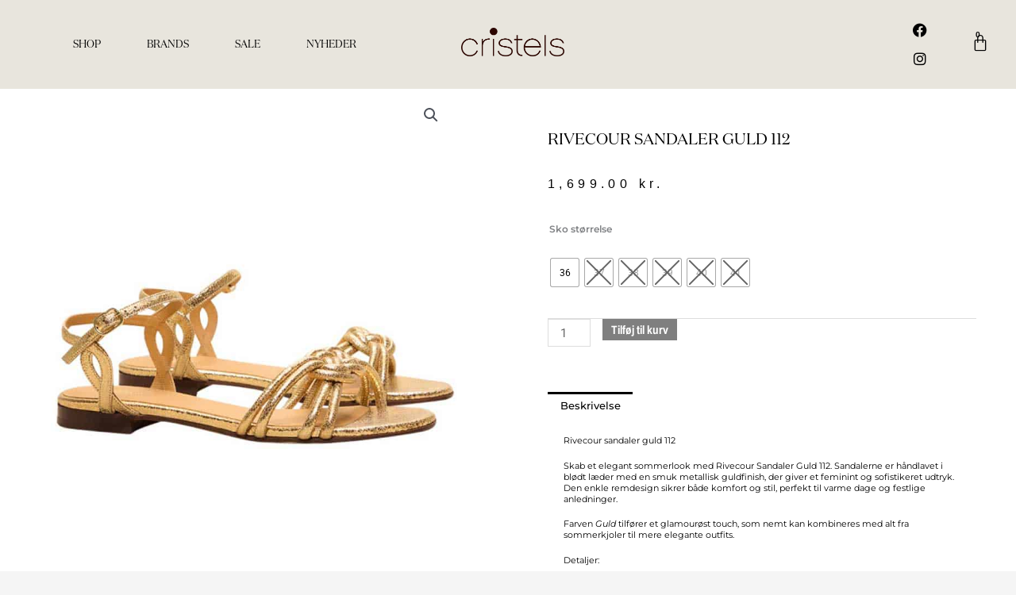

--- FILE ---
content_type: text/css
request_url: https://cristels.dk/wp-content/uploads/elementor/css/post-34636.css?ver=1765623882
body_size: 1634
content:
.elementor-34636 .elementor-element.elementor-element-f4bab7c:not(.elementor-motion-effects-element-type-background) > .elementor-widget-wrap, .elementor-34636 .elementor-element.elementor-element-f4bab7c > .elementor-widget-wrap > .elementor-motion-effects-container > .elementor-motion-effects-layer{background-image:url("https://cristels.dk/wp-content/uploads/2021/10/img-0002-butikken-mike-cristels.dk_.jpg");background-position:center center;background-repeat:no-repeat;background-size:cover;}.elementor-34636 .elementor-element.elementor-element-f4bab7c > .elementor-element-populated{transition:background 0.3s, border 0.3s, border-radius 0.3s, box-shadow 0.3s;}.elementor-34636 .elementor-element.elementor-element-f4bab7c > .elementor-element-populated > .elementor-background-overlay{transition:background 0.3s, border-radius 0.3s, opacity 0.3s;}.elementor-34636 .elementor-element.elementor-element-2b5a8806{--spacer-size:50px;}.elementor-34636 .elementor-element.elementor-element-65e85a8b > .elementor-widget-wrap > .elementor-widget:not(.elementor-widget__width-auto):not(.elementor-widget__width-initial):not(:last-child):not(.elementor-absolute){margin-bottom:30px;}.elementor-34636 .elementor-element.elementor-element-65e85a8b > .elementor-element-populated{border-style:solid;border-width:0px 0px 1px 0px;border-color:#5659C7;padding:10% 10% 10% 10%;}.elementor-widget-heading .elementor-heading-title{font-family:var( --e-global-typography-primary-font-family ), Sans-serif;font-weight:var( --e-global-typography-primary-font-weight );color:var( --e-global-color-primary );}.elementor-34636 .elementor-element.elementor-element-7d4aeaa9 .elementor-heading-title{font-family:"Cristels", Sans-serif;font-size:45px;font-weight:300;text-transform:capitalize;line-height:1.2em;color:#0F1319;}.elementor-widget-text-editor{font-family:var( --e-global-typography-text-font-family ), Sans-serif;font-weight:var( --e-global-typography-text-font-weight );color:var( --e-global-color-text );}.elementor-widget-text-editor.elementor-drop-cap-view-stacked .elementor-drop-cap{background-color:var( --e-global-color-primary );}.elementor-widget-text-editor.elementor-drop-cap-view-framed .elementor-drop-cap, .elementor-widget-text-editor.elementor-drop-cap-view-default .elementor-drop-cap{color:var( --e-global-color-primary );border-color:var( --e-global-color-primary );}.elementor-34636 .elementor-element.elementor-element-268c00bb{font-family:"Roboto", Sans-serif;font-size:15px;font-weight:300;font-style:normal;line-height:1.5em;color:#0F1319;}.elementor-widget-form .elementor-field-group > label, .elementor-widget-form .elementor-field-subgroup label{color:var( --e-global-color-text );}.elementor-widget-form .elementor-field-group > label{font-family:var( --e-global-typography-text-font-family ), Sans-serif;font-weight:var( --e-global-typography-text-font-weight );}.elementor-widget-form .elementor-field-type-html{color:var( --e-global-color-text );font-family:var( --e-global-typography-text-font-family ), Sans-serif;font-weight:var( --e-global-typography-text-font-weight );}.elementor-widget-form .elementor-field-group .elementor-field{color:var( --e-global-color-text );}.elementor-widget-form .elementor-field-group .elementor-field, .elementor-widget-form .elementor-field-subgroup label{font-family:var( --e-global-typography-text-font-family ), Sans-serif;font-weight:var( --e-global-typography-text-font-weight );}.elementor-widget-form .elementor-button{font-family:var( --e-global-typography-accent-font-family ), Sans-serif;font-weight:var( --e-global-typography-accent-font-weight );}.elementor-widget-form .e-form__buttons__wrapper__button-next{background-color:var( --e-global-color-accent );}.elementor-widget-form .elementor-button[type="submit"]{background-color:var( --e-global-color-accent );}.elementor-widget-form .e-form__buttons__wrapper__button-previous{background-color:var( --e-global-color-accent );}.elementor-widget-form .elementor-message{font-family:var( --e-global-typography-text-font-family ), Sans-serif;font-weight:var( --e-global-typography-text-font-weight );}.elementor-widget-form .e-form__indicators__indicator, .elementor-widget-form .e-form__indicators__indicator__label{font-family:var( --e-global-typography-accent-font-family ), Sans-serif;font-weight:var( --e-global-typography-accent-font-weight );}.elementor-widget-form{--e-form-steps-indicator-inactive-primary-color:var( --e-global-color-text );--e-form-steps-indicator-active-primary-color:var( --e-global-color-accent );--e-form-steps-indicator-completed-primary-color:var( --e-global-color-accent );--e-form-steps-indicator-progress-color:var( --e-global-color-accent );--e-form-steps-indicator-progress-background-color:var( --e-global-color-text );--e-form-steps-indicator-progress-meter-color:var( --e-global-color-text );}.elementor-widget-form .e-form__indicators__indicator__progress__meter{font-family:var( --e-global-typography-accent-font-family ), Sans-serif;font-weight:var( --e-global-typography-accent-font-weight );}.elementor-34636 .elementor-element.elementor-element-327f1543 > .elementor-widget-container{margin:20px 0px 0px 0px;}.elementor-34636 .elementor-element.elementor-element-327f1543 .elementor-field-group{padding-right:calc( 13px/2 );padding-left:calc( 13px/2 );margin-bottom:30px;}.elementor-34636 .elementor-element.elementor-element-327f1543 .elementor-form-fields-wrapper{margin-left:calc( -13px/2 );margin-right:calc( -13px/2 );margin-bottom:-30px;}.elementor-34636 .elementor-element.elementor-element-327f1543 .elementor-field-group.recaptcha_v3-bottomleft, .elementor-34636 .elementor-element.elementor-element-327f1543 .elementor-field-group.recaptcha_v3-bottomright{margin-bottom:0;}body.rtl .elementor-34636 .elementor-element.elementor-element-327f1543 .elementor-labels-inline .elementor-field-group > label{padding-left:0px;}body:not(.rtl) .elementor-34636 .elementor-element.elementor-element-327f1543 .elementor-labels-inline .elementor-field-group > label{padding-right:0px;}body .elementor-34636 .elementor-element.elementor-element-327f1543 .elementor-labels-above .elementor-field-group > label{padding-bottom:0px;}.elementor-34636 .elementor-element.elementor-element-327f1543 .elementor-field-group > label, .elementor-34636 .elementor-element.elementor-element-327f1543 .elementor-field-subgroup label{color:#0F1319;}.elementor-34636 .elementor-element.elementor-element-327f1543 .elementor-field-group > label{font-family:"Rubik", Sans-serif;font-size:15px;font-weight:300;font-style:normal;line-height:1.5em;}.elementor-34636 .elementor-element.elementor-element-327f1543 .elementor-field-type-html{padding-bottom:0px;color:#0F1319;font-family:"Rubik", Sans-serif;font-size:15px;font-weight:300;font-style:normal;line-height:1.5em;}.elementor-34636 .elementor-element.elementor-element-327f1543 .elementor-field-group .elementor-field{color:#0F1319;}.elementor-34636 .elementor-element.elementor-element-327f1543 .elementor-field-group .elementor-field, .elementor-34636 .elementor-element.elementor-element-327f1543 .elementor-field-subgroup label{font-family:"Rubik", Sans-serif;font-size:15px;font-weight:300;font-style:normal;line-height:1.5em;}.elementor-34636 .elementor-element.elementor-element-327f1543 .elementor-field-group .elementor-field:not(.elementor-select-wrapper){background-color:#FFFFFF00;border-radius:0px 0px 0px 0px;}.elementor-34636 .elementor-element.elementor-element-327f1543 .elementor-field-group .elementor-select-wrapper select{background-color:#FFFFFF00;border-radius:0px 0px 0px 0px;}.elementor-34636 .elementor-element.elementor-element-327f1543 .elementor-button{font-family:"Rubik", Sans-serif;font-size:16px;font-weight:300;text-transform:capitalize;font-style:normal;line-height:1em;border-radius:0px 0px 0px 0px;padding:15px 50px 15px 50px;}.elementor-34636 .elementor-element.elementor-element-327f1543 .e-form__buttons__wrapper__button-next{background-color:var( --e-global-color-primary );color:#FFFAF5;}.elementor-34636 .elementor-element.elementor-element-327f1543 .elementor-button[type="submit"]{background-color:var( --e-global-color-primary );color:#FFFAF5;}.elementor-34636 .elementor-element.elementor-element-327f1543 .elementor-button[type="submit"] svg *{fill:#FFFAF5;}.elementor-34636 .elementor-element.elementor-element-327f1543 .e-form__buttons__wrapper__button-previous{background-color:#5659C7;}.elementor-34636 .elementor-element.elementor-element-327f1543 .elementor-message{font-family:"Rubik", Sans-serif;font-size:15px;font-weight:300;font-style:normal;line-height:1.5em;}.elementor-34636 .elementor-element.elementor-element-327f1543 .elementor-message.elementor-message-success{color:#0F1319;}.elementor-34636 .elementor-element.elementor-element-327f1543 .elementor-message.elementor-message-danger{color:#5659C7;}.elementor-34636 .elementor-element.elementor-element-327f1543 .elementor-message.elementor-help-inline{color:#0F1319;}.elementor-34636 .elementor-element.elementor-element-327f1543 .e-form__indicators__indicator, .elementor-34636 .elementor-element.elementor-element-327f1543 .e-form__indicators__indicator__label{font-family:"Rubik", Sans-serif;font-size:16px;font-weight:300;text-transform:capitalize;font-style:normal;line-height:1em;}.elementor-34636 .elementor-element.elementor-element-327f1543{--e-form-steps-indicators-spacing:30px;--e-form-steps-indicator-padding:40px;--e-form-steps-indicator-inactive-primary-color:#5659C7;--e-form-steps-indicator-inactive-secondary-color:#FFFFFF;--e-form-steps-indicator-active-primary-color:#FFFFFF;--e-form-steps-indicator-active-secondary-color:#5659C7;--e-form-steps-indicator-completed-primary-color:#FFFFFF;--e-form-steps-indicator-completed-secondary-color:#5659C7;--e-form-steps-divider-width:1px;--e-form-steps-divider-gap:15px;}#elementor-popup-modal-34636 .dialog-widget-content{animation-duration:0.5s;box-shadow:2px 8px 23px 3px rgba(0,0,0,0.2);}#elementor-popup-modal-34636{background-color:#FFFAF5CC;justify-content:center;align-items:center;pointer-events:all;}#elementor-popup-modal-34636 .dialog-message{width:1400px;height:auto;}#elementor-popup-modal-34636 .dialog-close-button{display:flex;}#elementor-popup-modal-34636 .dialog-close-button i{color:#FFFFFF;}#elementor-popup-modal-34636 .dialog-close-button svg{fill:#FFFFFF;}#elementor-popup-modal-34636 .dialog-close-button:hover i{color:#5659C7;}@media(max-width:1024px) and (min-width:768px){.elementor-34636 .elementor-element.elementor-element-f4bab7c{width:100%;}.elementor-34636 .elementor-element.elementor-element-65e85a8b{width:100%;}}@media(max-width:1024px){.elementor-34636 .elementor-element.elementor-element-f4bab7c:not(.elementor-motion-effects-element-type-background) > .elementor-widget-wrap, .elementor-34636 .elementor-element.elementor-element-f4bab7c > .elementor-widget-wrap > .elementor-motion-effects-container > .elementor-motion-effects-layer{background-position:0px -200px;background-repeat:no-repeat;background-size:cover;}.elementor-34636 .elementor-element.elementor-element-2b5a8806{--spacer-size:350px;}.elementor-34636 .elementor-element.elementor-element-65e85a8b > .elementor-element-populated{padding:5% 5% 5% 5%;}.elementor-34636 .elementor-element.elementor-element-7d4aeaa9{text-align:center;}.elementor-34636 .elementor-element.elementor-element-7d4aeaa9 .elementor-heading-title{font-size:28px;}.elementor-34636 .elementor-element.elementor-element-268c00bb{text-align:center;}#elementor-popup-modal-34636 .dialog-message{width:720px;}}@media(max-width:767px){.elementor-34636 .elementor-element.elementor-element-f4bab7c:not(.elementor-motion-effects-element-type-background) > .elementor-widget-wrap, .elementor-34636 .elementor-element.elementor-element-f4bab7c > .elementor-widget-wrap > .elementor-motion-effects-container > .elementor-motion-effects-layer{background-position:top center;}.elementor-34636 .elementor-element.elementor-element-2b5a8806{--spacer-size:280px;}.elementor-34636 .elementor-element.elementor-element-65e85a8b > .elementor-element-populated{padding:10% 10% 10% 10%;}.elementor-34636 .elementor-element.elementor-element-7d4aeaa9{text-align:center;}.elementor-34636 .elementor-element.elementor-element-7d4aeaa9 .elementor-heading-title{font-size:25px;}}